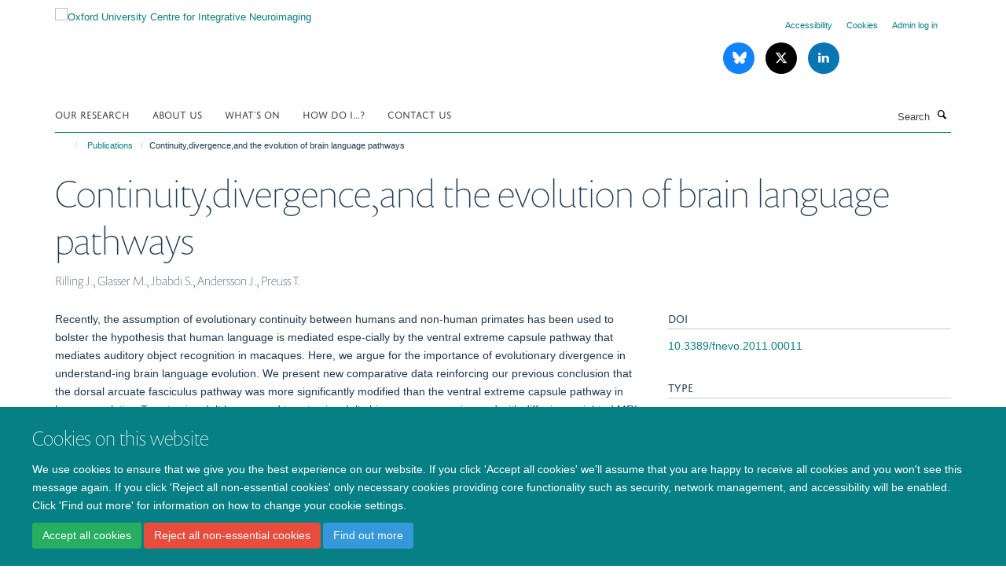

--- FILE ---
content_type: application/x-javascript;charset=utf-8
request_url: https://www.win.ox.ac.uk/portal_javascripts/Turnkey%20Theme/plone_javascript_variables-cachekey-d94056a75b32be854667fa2dab3536ab.js
body_size: 327
content:

/* - plone_javascript_variables.js - */
// https://www.win.ox.ac.uk/portal_javascripts/plone_javascript_variables.js?original=1
var portal_url='https://www.win.ox.ac.uk';var form_modified_message='Your form has not been saved. All changes you have made will be lost.';var form_resubmit_message='You already clicked the submit button. Do you really want to submit this form again?';var external_links_open_new_window='false';var mark_special_links='True';var ajax_noresponse_message='No response from server. Please try again later.';
